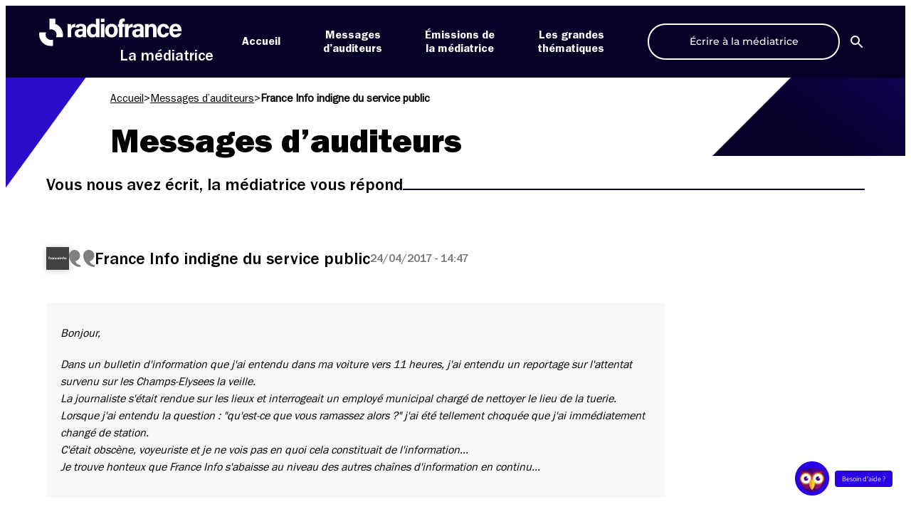

--- FILE ---
content_type: image/svg+xml
request_url: https://mediateur.radiofrance.com/wp-content/themes/la-mediatrice/assets/images/chaines/franceinfo.svg
body_size: 1072
content:
<svg xmlns="http://www.w3.org/2000/svg" height="383.96" width="383.96"><path d="M0 383.95h383.96V-.01H0v383.96z" fill="#414141"/><path d="M228.59 159.84c-3.03 0-5.5 2.34-5.5 5.38 0 3.03 2.47 5.34 5.5 5.34 3.04 0 5.5-2.31 5.5-5.34 0-3.04-2.46-5.38-5.5-5.38zm-174.81 1.32c-4.262 0-7.554 1.52-9.75 3.65-2.195 2.13-3.343 5.18-3.343 10.22v1.28h-8.063v7.1h8.063v24.21h8.374v-24.21h9.688v-7.1h-9.688v-.97c0-2.9.478-4.06 1.188-4.96 1.033-1.23 2.652-1.82 4.719-1.82.775 0 1.789.15 2.5.35l1.281-7.19c-1.744-.45-3.29-.56-4.969-.56zm240.56 0c-4.26 0-7.55 1.52-9.75 3.65-2.19 2.13-3.37 5.18-3.37 10.22v1.28h-8.06v7.1h8.06v24.21h8.4v-24.21h9.69v-7.1h-9.69v-.97c0-2.9.45-4.06 1.16-4.96 1.03-1.23 2.65-1.82 4.72-1.82.77 0 1.79.15 2.5.35l1.31-7.19c-1.74-.45-3.29-.56-4.97-.56zM79.81 175.69c-3.809 0-7.221 1.45-9.093 3.78v-3.16h-8.094v31.31h8.406v-19.68c1.033-1.88 3.944-4.53 7.625-4.53 1.227 0 2.45.15 3.032.34l.968-7.81c-.904-.13-1.617-.25-2.844-.25zm18.532 0c-8.524 0-15.375 7.08-15.375 16.31 0 4.26 1.546 8.16 4 11 2.776 3.23 7.194 5.28 11.843 5.28 3.168 0 6.138-.96 8.718-3.16v2.5h8.06v-31.31h-8.06v2.53c-2.45-2-5.63-3.15-9.186-3.15zm41.276 0c-3.48 0-6.48 1.22-8.87 3.15v-2.53h-8.06v31.31h8.4v-20.34c1.17-1.61 4.08-3.87 7.63-3.87 1.94 0 3.59.65 4.69 1.75 1.16 1.16 1.87 2.77 1.87 5.87v16.59h8.41v-15.93c0-5.36-1.15-8.52-3.22-10.97-2.58-3.1-6.52-5.03-10.85-5.03zm34.79 0c-9.56 0-16.85 7.2-16.85 16.31 0 9.04 7.1 16.28 16.78 16.28 5.88 0 10.54-2.12 14.22-7.03l-6.47-4.84c-1.35 2.06-4.04 4.12-7.47 4.12-5.1 0-8.65-3.62-8.65-8.53 0-4.78 3.59-8.59 8.44-8.59 3.03 0 5.57 1.55 7.25 3.75l5.93-5.22c-2.9-3.75-7.76-6.25-13.18-6.25zm30.68 0c-9.3 0-15.25 7.59-15.25 16.31 0 9.82 7.05 16.28 16.41 16.28 4.84 0 9.81-2.01 12.84-5.62l-4.78-4.78c-1.48 1.61-4.32 3.62-7.87 3.62-4.46 0-7.99-3.05-8.44-7.44h21.69c.13-.71.19-1.53.19-2.37 0-8.72-6.13-16-14.79-16zm51.72 0c-3.48 0-6.45 1.22-8.84 3.15v-2.53h-8.06v31.31h8.37v-20.34c1.16-1.61 4.07-3.87 7.63-3.87 1.93 0 3.62.65 4.71 1.75 1.17 1.16 1.88 2.77 1.88 5.87v16.59h8.41v-15.93c0-5.36-1.19-8.52-3.25-10.97-2.59-3.1-6.52-5.03-10.85-5.03zm59.81 0c-9.49 0-16.68 7.27-16.68 16.31s7.19 16.28 16.68 16.28c9.5 0 16.66-7.24 16.66-16.28s-7.16-16.31-16.66-16.31zm-92.21.62v31.31h8.37v-31.31h-8.37zm-19.97 6.16c.21-.02.44 0 .65 0 3.43 0 5.93 2.69 6.19 5.47h-12.9c.36-2.67 2.87-5.17 6.06-5.47zm-105 .94c3.232 0 6.002 1.55 7.752 3.87v9.38c-1.62 2.32-4.4 3.87-7.565 3.87-4.714 0-8.25-3.62-8.25-8.53 0-4.52 3.155-8.59 8.063-8.59zm217.18 0c4.91 0 8.26 3.88 8.26 8.59s-3.35 8.53-8.26 8.53c-4.9 0-8.28-3.82-8.28-8.53s3.38-8.59 8.28-8.59z" fill="#fff"/><path d="M345.09 175.69a5.671 5.671 0 00-5.12 5.65c0 3.17 2.52 5.69 5.69 5.69 3.16 0 5.68-2.52 5.68-5.69 0-3.16-2.52-5.65-5.68-5.65-.2 0-.37-.02-.57 0zm.57 21.22c-3.17 0-5.69 2.52-5.69 5.68 0 3.17 2.52 5.69 5.69 5.69 3.16 0 5.68-2.52 5.68-5.69a5.65 5.65 0 00-5.68-5.68z" fill="#ffc300"/></svg>

--- FILE ---
content_type: text/javascript;charset=UTF-8
request_url: https://prod-mediatrice-cht-01.radiofrance.com/servlet/api/chat/talk/1c4b806a-5c83-47e0-85f7-563988185e4a/
body_size: 2672
content:
{"values":{"contextId":"NjczZmMzNTUtNmI2OS00Nzg3LWE4NzEtMTAwOTliMTZjZjNk","language":"ZnI=","hasProfilePicture":false,"keepPopinMinimized":false,"askFeedback":true,"knowledgeId":37521,"typeResponse":"RE1VbmRlcnN0b29kUXVlc3Rpb24=","actionId":43182,"serverTime":1769931727960,"botId":"MWM0YjgwNmEtNWM4My00N2UwLTg1ZjctNTYzOTg4MTg1ZTRh","text":"[base64]\/[base64]\/[base64]","startLivechat":false,"human":false,"enableAutoSuggestion":true},"type":"talkResponse"}

--- FILE ---
content_type: text/javascript;charset=UTF-8
request_url: https://prod-mediatrice-cht-01.radiofrance.com/servlet/api/chat/history/1c4b806a-5c83-47e0-85f7-563988185e4a/
body_size: 211
content:
{"values":{"dialog":"NjczZmMzNTUtNmI2OS00Nzg3LWE4NzEtMTAwOTliMTZjZjNk","livechatEnabled":false,"contextId":"NjczZmMzNTUtNmI2OS00Nzg3LWE4NzEtMTAwOTliMTZjZjNk","serverTime":1769931728246},"type":"historyResponse"}